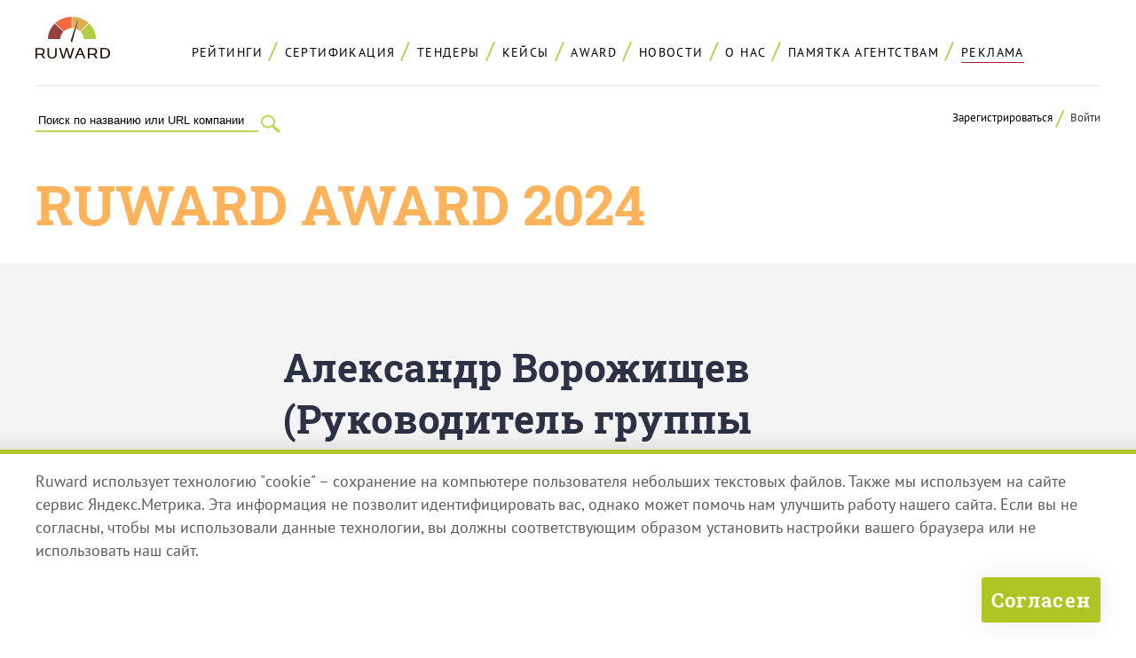

--- FILE ---
content_type: text/html; charset=UTF-8
request_url: https://ruward.ru/award/2024/85767/
body_size: 14496
content:
<!DOCTYPE html>
<html xmlns:fb="http://ogp.me/ns/fb#">
<head>
<title>Александр Ворожищев: RUWARD AWARD 2024</title>
<META name="Description" content="Александр Ворожищев: RUWARD AWARD 2024">
<META name="Keywords" content="Александр Ворожищев: RUWARD AWARD 2024">
<meta property="og:title" content="Александр Ворожищев" />
<meta property="og:type" content="website" />
<meta property="og:url" content="https://ruward.ru/awards/2024/85767/" />
<meta property="og:image" content="https://ruward.ru/files/ruwardawards/agima-ru/keypict/1grouppng.jpg" />
<meta property="og:site_name" content="Ruward – все рейтинги Рунета" />
<meta property="og:description" content="Номинация «Человек года» (Разработка мобильных приложений). RUWARD AWARD 2024"/>
<meta name=viewport content="width=device-width, initial-scale=1">
<meta property="fb:admins" content="100000911392923" />
<meta http-equiv="X-UA-Compatible" content="IE=edge" />
<style>/*commontop*/
@font-face {
    font-family: 'PT Sans'; 
    src: url('/webfonts/ptsans/normal.eot'); 
    src: local('PT Sans'),
    url('/webfonts/ptsans/normal.eot?#iefix') format('embedded-opentype'),
    url('/webfonts/ptsans/normal.woff') format('woff'),
    url('/webfonts/ptsans/normal.ttf') format('truetype'),
    url('/webfonts/ptsans/normal#PTSans-Regular') format('svg');
    font-weight: normal;
    font-style: normal;
    font-display: swap;
    }

@font-face {
    font-family: 'PT Sans'; 
    src: url('/webfonts/ptsans/italic.eot'); 
    src: local('PT Sans Italic'),
    url('/webfonts/ptsans/italic.eot?#iefix') format('embedded-opentype'),
    url('/webfonts/ptsans/italic.woff') format('woff'),
    url('/webfonts/ptsans/italic.ttf') format('truetype'),
    url('/webfonts/ptsans/italic#PTSans-Regular') format('svg');
    font-weight: normal;
    font-style: italic;
    font-display: swap;
    }

@font-face {
    font-family: 'PT Sans'; 
    src: url('/webfonts/ptsans/bolditalic.eot'); 
    src: local('PT Sans Bold Italic'),
    url('/webfonts/ptsans/bolditalic.eot?#iefix') format('embedded-opentype'),
    url('/webfonts/ptsans/bolditalic.woff') format('woff'),
    url('/webfonts/ptsans/bolditalic.ttf') format('truetype'),
    url('/webfonts/ptsans/bolditalic#PTSans-Regular') format('svg');
    font-weight: bold;
    font-style: italic;
    font-display: swap;
    }

@font-face {
    font-family: 'PT Sans'; 
    src: url('/webfonts/ptsans/bold.eot'); 
    src: local('PT Sans Bold'),
    url('/webfonts/ptsans/bold.eot?#iefix') format('embedded-opentype'),
    url('/webfonts/ptsans/bold.woff') format('woff'),
    url('/webfonts/ptsans/bold.ttf') format('truetype'),
    url('/webfonts/ptsans/bold#PTSans-Regular') format('svg');
    font-weight: bold;
    font-style: normal;
    font-display: swap;
    }

@font-face {
    font-family: 'Roboto Slab'; 
    src: url('/webfonts/robotoslab/robotoslabbold.eot'); 
    src: local('Roboto Slab'),
    url('/webfonts/robotoslab/robotoslabbold.eot?#iefix') format('embedded-opentype'),
    url('/webfonts/robotoslab/robotoslabbold.woff') format('woff'),
    url('/webfonts/robotoslab/robotoslabbold.ttf') format('truetype'),
    url('/webfonts/robotoslab/robotoslabbold#Roboto-Slab') format('svg');
    font-weight: bold;
    font-style: normal;
    font-display: swap;
    }
HTML {height:100%;}
body{ font-family :'PT Sans',sans-serif;
word-wrap: break-word;height: auto !important;min-width:320px;height: 100%; font-size:110%;min-height: 100%; background-color:#ffffff; color : #7f807d;  padding:0; margin:0;position:relative;
font-weight:400;
color:#5a5a58;
}
img{border:0px;vertical-align:bottom;max-width: 100%;height: auto;}
p, li, blockquote{line-height:150%;}
a{
text-decoration:none;
color:#000000;
border-bottom:1px solid #cdc431;
}
a:hover{
border-bottom:1px solid transparent;
}
input{-webkit-appearance: none;outline:none;}

h1,h2,h3,h4,h5,h6{
font-weight:bold;
color:#2c3145;
position:relative;
margin-top:2em;
margin-bottom:1em;
}

h1,h2{
font-family:'Roboto Slab',serif;
}




.cont{
max-width:1800px;
margin:auto;
}
.clearfloat:after {
content: ".";
display: block;
height: 0;
clear: both;
visibility: hidden;
}
.clearjustify{
vertical-align:top;
text-align:justify;
}

.clearjustify:after{
display: inline-block;
height:0;
content:"";
line-height:0;
clear: both;
width:100%;
margin-top:-1px;
visibility:hidden;    
}

.advert{
position:relative;
background-color:#ffffff;
padding-top:0.5em;
padding-bottom:0.5em;
text-align:right;
z-index:5;
color:#a1a1a2;
font-size:0.75em;
}

.topempty{
height:1em;
}

.header {
z-index: 4;
padding-top:1.5em;
}


.topmenu{
font-size:0.8em;
font-weight:normal;
text-transform:uppercase;
text-align:center;
letter-spacing: 0.2ex;
border-bottom: 1px solid #eaeaea;    
padding-top:0.5em;
padding-bottom:1.5em;
position:relative;
}
.topmenu div{
display:inline-block;    
}
.menuitem{
position:relative;
margin-right:1.5ex;
}

.menuitem:after{
position:absolute;
content:"/";
color: #b0cd46;
font-size: 1.8em;
bottom: 0.1em;
}
.menuitem:last-child:after{
content:"*";
color:#feb353;
display:none;
}

.menuitem a{
border-bottom:0px none;
display:inline-block;
padding:1ex;
padding-top:0.5ex;
 }
.menuitem span{
border-bottom:0px none;
display:inline-block;
padding:0.5ex;
margin:0.5ex;
color: #353535;
color: #cf5226;
font-weight:bold;
/*background-color: #feb353;*/
}
.menuitem:last-child a:after{
content:"";
position:absolute;
left:1ex;
right:1ex;
bottom:0.25em;
height:1px;
background-color:#a41f2b;
}

.menuitem:last-child a:hover:after{
content:"";
position:absolute;
left:1ex;
right:1ex;
bottom:0.25em;
height:1px;
background-color:transparent;
}

/*
.menuitem:nth-child(6) a:after{
content:"";
position:absolute;
left:1ex;
right:1ex;
bottom:0.25em;
height:1px;
background-color:#a41f2b;
}



.menuitem:nth-child(6) a:hover:after{
content:"";
position:absolute;
left:1ex;
right:1ex;
bottom:0.25em;
height:1px;
background-color:transparent;
}
*/


my-vijet{
display:block;
}

my-vijet-button{
display:none;
}
my-vijet-postform{
display:none;
}

.vjinline my-vijet{
display:inline;
}

.vjinline .forget{
text-transform:none;
}

.topmenucont{
padding-top:0.2em;
}
.hamburger .topmenu{
padding-left:100px;
padding-top:1.8em;
}


.topmenu div.logo{
display:block;
}
.logo {
width: 84px;
float:left;
margin: auto;
margin-left:-100px;
background-color: #ffffff;
margin-top:-2.15em;
position:relative;
 }

.tagline{
position:absolute;
left:100%;
top:0;
width:76px;
}
.logo img {
    vertical-align: top;
}
.logo a{
border-bottom:0px none;
}
.search{
padding-right: 34px;
z-index: 3;
float:left;
width:28.5ex;
}
.search input{
background-color:transparent;
}
.search form{
border-bottom: 2px solid #bad750;
    
}
.search form>div{
margin-bottom:0;
}

.search form>div>div{
margin-left:0;
}
.search form>div>div>input{
border: 0px none;
border-radius: 0px;
margin-left:0;
box-shadow: none;
}

.submit{
color:transparent;
background-color:transparent;
}

.search .submitsearch{
float:right;
margin-right:-34px;
margin-top:-20px;
width:34px;
height:27px;
background-position:top left;
background-repeat:no-repeat;
background-image:url(/p/129.png);
cursor:pointer; 
color:transparent;   
}
.hamburderitself{
width:50px;
height:50px;
background-image:url(/p/139.png);
background-position:top left;
background-repeat:no-repeat;    
cursor:pointer;
display:none;
}


.logcontainer{
float:right;
text-align:right;
font-size:0.75em;
position:relative;
}

.logcontainer a {
    border-bottom: 0px none;
}
.logooptions {
    display: inline-block;
}
.logooptions span {
    color: #353535;
    cursor: pointer;
}

.logooptions a:first-child{
position:relative;
margin-right:1ex;
padding-right:2ex;
}

.logooptions a:first-child:after{
position:absolute;
content:"/";
color: #b0cd46;
font-size: 1.8em;
bottom: -0.3em;
right:0;
}

.logooptions span:first-child{
position:relative;
margin-right:1ex;
padding-right:2ex;
}

.logooptions span:first-child:after{
position:absolute;
content:"/";
color: #b0cd46;
font-size: 1.8em;
bottom: -0.3em;
right:0;
}


.authorised {
    display: none;
}
.logined .logooptions {
    display: none;
}
.logined .authorised {
    display: inline-block;
}


.header .authcontainer{
display:none;
position: absolute;
right:0;
width:300px;
max-width:300px;
top: 0;
padding: 1.5em;
background-color: #ffffff;
z-index: 6;
box-shadow: 0 0 30px 2px rgba(0, 0, 0, 0.07 );
text-align: left;
font-size: 140%;
border-radius: 2px;    
}

.close{
position:absolute;
right:0;
top:0;
background-color:#bad750;
transition: all 0.7s ease-in-out;
-moz-transition:all 0.7s ease-in-out;
-o-transition:all 0.7s ease-in-out;
-webkit-transition:all 0.7s ease-in-out;
cursor:pointer;
width:24px;
height:24px;
}
.close:hover{
background-color:#a41f2b;
}


.clickable{
cursor:pointer;    
}


.tbn{
max-height:60px;
}
.tbn a{
display:block;
border:0px none;
}

.error {
    font-size: 0.95em;
    font-weight: bold;
    color: #fe7a0e;
}
.logcontainer .error {
    font-size: 0.8em;
}
.authcontainer .authfield {padding: 0;margin-bottom: 0;width: 100%;}
.authcontainer .regrormrowvalue {
    padding: 0;
}
.remark{
font-style:italic;
color: #a1a1a2;
font-size:1em;
margin:0;
margin-bottom:0.5em;
}



.forget {
    margin-bottom: 0px;
    text-align: center;
    color: #000000;
    text-transform: lowercase;
    font-size: 0.8em;
}
.forget span{
border-bottom:1px solid #cdc431;    
cursor:pointer;
transition: all 0.7s ease-in-out;
-moz-transition:all 0.7s ease-in-out;
-o-transition:all 0.7s ease-in-out;
-webkit-transition:all 0.7s ease-in-out;
}
.forget span:hover{
border-bottom:1px solid #ffffff;    
}
.header .remark {
    font-size: 0.8em;
}
.buttcont {
    text-align: center;
    font-size:1.2em;
    margin-top:1.5em;
}
.buttcontleft {
 text-align: left;
} 

.butt {
    border: 0px none;
    background-color: #bad750;
    text-align: center;
    display: inline-block;
    border-radius: 3px;
    cursor: pointer;
font-family: 'Roboto Slab',serif;
    font-weight: bold;
    padding: 1.5em;
    padding-top:1em;
    padding-bottom:1em;
    
    color: #000000;
    width:auto;
box-shadow: 0 0 30px 2px rgba(0, 0, 0, 0.07 );
 } 

.butt:hover {
 box-shadow: 0 0 30px 2px rgba(0, 0, 0, 0 );
 } 

.remembercontainer{
display:none;    
}
.regcomcontainer{
display:none;    
}
.regcontainer{
display:none;    
}
.header h6 {
    margin-top: 0;
margin-bottom:0.5em;
 }
.regtitle {
    font-size: 0.85em;
}
.hamburger .commonerror input:invalid:placeholder {
color:#ffffff;
}
.hamburger .commonerror input:invalid::-webkit-input-placeholder {
color:#ffffff;
}
.hamburger .commonerror input:invalid::-moz-placeholder {
color:#ffffff;
}
.hamburger .commonerror input:invalid::-ms-input-placeholder {
color:#ffffff;
}
.hamburger .commonerror input:invalid:-moz-placeholder {
color:#ffffff;
}
.hamburger .commonerror textarea:invalid:placeholder {
color:#ffffff;
}
.hamburger .commonerror textarea:invalid::-webkit-input-placeholder {
color:#ffffff;
}

.ramy{
background-color:#feb353;    
}
.date{
color:#cf5226;
font-family : serif;     
font-weight:bold;    
font-family : 'Roboto Slab',serif;     
}
.date a{
color:#cf5226;
border-bottom-color:transparent;    
} 

@media all and (max-width: 2500px){
.cont{
max-width:1200px;
margin:auto;
}
}

@media all and (max-width: 1300px){
.cont{
padding-left:2%;
padding-right:2%;
}

}

@media all and (max-width: 1174px){
.hamburger .topmenu{
padding-top:0;    
}
.tagline {
left: 113%;
top: 24px;
}

 .logo{
margin-top:0;    
}
}

@media all and (max-width: 770px){
.hamburger{
position:relative;
padding-right:50px;
padding-left:100px;
padding-top:0.5em;

}

.tagline {
left: 100%;
top: 0;
}

 .doublelogo{
width: 200px;
}
.tbn{
display:none;
} 
.topempty{
display:none;
}
.hamburgeritself{
display:block;
position:absolute;
right:0;
top:1em;
width:50px;
height:50px;
cursor:pointer;
background-image:url(/p/141.png);
background-position:top left;
background-repeat:no-repeat;
}

.hamburger .topmenu{
float:left;
width:100px;    
border-bottom:0px none;
padding-bottom:0;
}

.hamburger .menuitem{
display:none;
}
.topmenucont{
float:left;
width:100px;
padding-right:0;
margin-left:-100px;    
}

.topmenucont:after{
display:none;    
clear:none;
}
.hamburger:after{
content: ".";
display: block;
height: 0;
clear: both;
visibility: hidden;
}

.logcontainer{
display:none;    
}
.headercont{
padding-left:13px;    
}
.search{
display:none;
}
.hamburgervisible{
padding-left:2%;
padding-right:2%;
padding-top:2.5em;
box-shadow: 0 0 30px 2px rgba(0, 0, 0, 0.07 );
padding-bottom:1em;
}
.hamburgervisible .topmenu .logo{
display:none;    
}
.hamburgervisible .leftprom{
display:none;    
}
.hamburgervisible .menuitem{
display:block;    
}
.menuitem:last-child a{
position:relative;
}
.hamburgervisible .menuitem:after{
display:none;    
}
.hamburgervisible .topmenu{
float:none;
width:auto;
text-align:center;
padding-left:0;
}
.hamburgervisible .topmenucont{
float:none;
width:auto;
text-align:center;
padding-left:0;
margin-left:0;
}
.hamburgervisible .search{
position:absolute;
left:2%;
top:0.85em;
float:none;
margin-top:0;
display:block;
overflow:hidden;
width:0;
}
.hamburgervisible .search form{
margin-left:-27ex;
}
.hamburgervisible .fullhamburgersearch{
width:28.5ex;
}

.hamburgervisible .fullhamburgersearch form{
margin-left:0;
}
.hamburgervisible .logcontainer{
float:none;
margin-top:0;
display:block;
text-align:center;
}
.hamburgervisible .hamburgeritself{
background-image:url(/p/142.png);
}
    
.hamburgervisible .authcontainer{
right:50%;
margin-right:-175px;
}

.leftmenu .likers{
display:none;    
}
.content .toplikers{
display:none;    
}
.advert{
display:none;    
}
}

@media all and (max-width: 530px){
.header .authcontainer{
margin-right:-160px;
padding-left:10px;
padding-right:10px;
}
}

@media all and (max-width: 400px){
.headercont{
padding-left:0;
padding-right:0;
}
.hamburgervisible {
    padding-left: 0;
    padding-right: 0;
    padding-top: 2.5em;
}

.header .authcontainer{
right:0;
left:0;
max-width:400px;
width:auto;
margin-right:0;
}
}






/*maininner*/
.main{
width:100%;
height: 100%; min-height: 100%;
position:relative;
padding-bottom: 38em;
overflow:hidden;
}
.content {
position: relative;
z-index: 3;
margin-top:2em;    
}

.likers{
margin-bottom:3em;    
}
.liker{
margin-right:2ex;
float:left;
text-align:left;
min-height:28px;
}
.liker:last-child{
margin-right:0;
}
 .toplikers{
text-align:center;
vertical-align:top;
}
.fb_iframe_widget{
vertical-align:top;
}

.likers .liker{
float:none;
display:inline-block;
vertical-align:top;
}
.likers .fb-share-button {
	margin-left: 2ex;
	margin-top: -3px;
}

.cont .cont{
padding:0;	
}

.content p{
/*color:#352f44;	*/
}

.secunvis {
	position: relative;
	z-index: 3;
}

@media all and (max-width: 960px){
.main{
padding-bottom:40em;
}

}

@media all and (max-width: 770px){
.contendpad{
margin-top:1em;
}
}

@media all and (max-width: 720px){
.main{
padding-bottom:42em;
}
}
@media all and (max-width: 550px){
.main{
padding-bottom:55em;
}
}

@media all and (max-width: 400px){
.main{
padding-bottom:61em;
}
}




input::placeholder {
color: inherit;
opacity:1;
}

input::-webkit-input-placeholder {
color: inherit;
opacity:1;
}
input::-moz-placeholder {
color: inherit;
opacity:1;
}
input:-ms-input-placeholder {
color: inherit;
opacity:1;
}
input:-moz-placeholder {
color: inherit;
opacity:1;
}


.noplaceholders input::placeholder {
opacity:0;
}
.noplaceholders input::-webkit-input-placeholder {
opacity:0;
}
.noplaceholders input::-moz-placeholder {
opacity:0;
}
.noplaceholders input:-ms-input-placeholder{
opacity:0;
}
.noplaceholders input:-moz-placeholder{
opacity:0;
}

.swapwidth{
max-width:1000px;
}
.swapwidth input{
font-size:1.35em;
}
.swapwidth textarea{
font-size:1.35em;
}


input::required {
color: #000000;
}
.sends :invalid {
box-shadow: none;
}

.commonerror :invalid {
box-shadow: none;
}
:-moz-submit-invalid {
box-shadow: none;
}
:-moz-ui-invalid {
box-shadow:none;
}

input {
border: 0px none;
display: block;
width: 98%;
padding-left:1%;
padding-right:1%;
padding-top:0.3em;
padding-bottom:0.3em;
background-color: #f9f9f9;
}

.commonerror input:invalid {
color: #ffffff;
background-color: #a41f2b;
}
.commonerror input::-moz-submit-invalid {
color: #ffffff;
background-color: #a41f2b;
}
.commonerror input::-moz-ui-invalid {
color: #ffffff;
background-color: #a41f2b;
}

.commonerror input:placeholder:invalid {
color: #ffffff;
}
.commonerror input:placeholder::-moz-submit-invalid {
color: #ffffff;
}
.commonerror input:placeholder:-moz-ui-invalid {
color: #ffffff;
}

.sends input:invalid {
color: #ffffff;
background-color: #a41f2b;
}
.sends input::-moz-submit-invalid {
color: #ffffff;
background-color: #a41f2b;
}
.sends input::-moz-ui-invalid {
color: #ffffff;
background-color: #a41f2b;
}


form>div{
margin-bottom:1em;
}
form>div>div{
margin-left:4px;
}
form > div > div + div {
    margin-top: 1em;
}

form>div>div input{
border: 2px solid #e8e8e8;
border-radius: 3px;
margin-left:-2px;
box-shadow: 0px 6px 9px -4px rgba(0, 0, 0, 0.06 );
}

form>div>div input:focus{
box-shadow: none;
}


/*footer*/
.footer{
position:absolute;
bottom:0;
left:0;
background-color:#ffffff;
width:100%;
}
.lowmenu .topmenu{
font-size:0.8em;
font-weight:500;
border-top: 2px solid #eaeaea;	
border-bottom:0px none;
padding-top:2.5em;
padding-bottom:2.5em;
}
/*.lowmenu .menuitem:nth-child(5) a:after{
content:"";
position:absolute;
left:1ex;
right:1ex;
bottom:0.25em;
height:1px;
background-color:#a41f2b;
}


.lowmenu .menuitem:nth-child(5) a:hover:after{
content:"";
position:absolute;
left:1ex;
right:1ex;
bottom:0.25em;
height:1px;
background-color:transparent;
}

.lowmenu .menuitem:nth-child(6) a:after{
content:"";
position:absolute;
left:1ex;
right:1ex;
bottom:0.25em;
height:1px;
background-color:transparent;
}


.lowmenu .menuitem:nth-child(6) a:hover:after{
content:"";
position:absolute;
left:1ex;
right:1ex;
bottom:0.25em;
height:1px;
background-color:transparent;
}
*/


.downrating{
font-size:0.7em;	
color: #fe7a0e;
font-weight:600;
margin-top:2em;
padding-top:3em;
border-top: 10px solid #e1e1e1;
margin-bottom:1.25em;
}
.downrating p {
font-weight: 400;
margin-top: 0;
display:inline-block;
vertical-align:top;
width:30%;
margin-bottom:1.75em;
text-align:left;
}
.downrating h2{
display:none;	
}
.downrating .mainratingpageanounce{
display:none;	
}
.downrating .rrmcounter{
display:none;	
}
.perda{
clear:both;
padding-left:31px;
margin-left:4%;
}
.perda a{
font-size: 0.85em;
color: #999999;
font-weight:normal;
}

.footcounters{
border-top:10px solid #e1e1e1;    
padding-top:3em;
padding-bottom:4em;
font-size:0.75em;
color:#999999;
}
.counter{
float:left;
margin-right:4%;    
}
.lowface{
background-image:url(/p/3.png);
background-position:0px 0.5em;
padding-left:2.5ex;
background-repeat:no-repeat;
line-height:200%;    
}
.copyright{
float:left;
width:25%;
margin-right:7%;    
}
.redcollarlow{
position:relative;    
}
.redcollarlow::before{
content:"";
background-image:url(/p/5.png);
background-position:top left;
background-repeat:no-repeat;
position:absolute;
width:32px;
height:11px;
top:0.9em;
left:-40px;    
    
}
.counter a{
border-bottom:0px none;
}
.footcounters p{
line-height:250%;
}

.footcounters .copyright:last-child{
float:right;
margin-right:0;
width:20%;
}
.footcounters .copyright:last-child a{
border-bottom:0px none;
color:inherit;
}
.footcounters .copyright:last-child span{
color:#000000;
border-bottom:1px solid #cdc431;
transition: all 0.7s ease-in-out;
-moz-transition:all 0.7s ease-in-out;
-o-transition:all 0.7s ease-in-out;
-webkit-transition:all 0.7s ease-in-out;
}
.footcounters .copyright:last-child span:hover{
border-bottom:1px solid transparent;
}

@media all and (max-width: 960px){
.downrating p {
 	width:48%;
}
}
@media all and (max-width: 850px){

.footer .cont.topmenu{
padding-left:2%;
padding-right:2%;
margin-left:0;
margin-right:0;
}
.counter{
margin-right:2%;    
}
.copyright{
float:left;
width:30%;
margin-right:2%;
}
.footcounters .copyright:last-child {
    float: right;
    margin-right: 0;
    width: 28%;
}
.perda {
padding-left: 40px;
margin-left: 0;
}
}
@media all and (max-width: 700px){

.counter{
margin-right:2%;    
}
.copyright{
float:left;
width:40%;
margin-right:0;
}
.copyfacecenter{
width:4%;
position:relative;
height:4em;
}
.lowface{
position:absolute;
bottom:-6em;
left:-1000%;
width:1000%;
margin-left:-2.5ex;
}
.footcounters .copyright:last-child {
    float: right;
    margin-right: 0;
    width: 40%;
}
.footcounters p{
line-height:200%;
}

}
@media all and (max-width: 550px){
.footcounters {
padding-left:52px;
padding-right:2%;
padding-bottom: 2em;
}
.counter {
    float: left;
    margin-right: 0;
    margin-left:-42px;
}

.copyright {
    float: none;
    width: auto;
    margin: 0;
    padding-bottom:1em;
}
.footcounters .copyright:last-child {
    float: none;
    margin-right: 0;
    width: auto;
}
.lowface {
    position: static;
    bottom:0;
    left:0;
    width: auto;
    margin-left: -2.5ex;
}

}

/*li&h*/
li{
margin-bottom:1.5em;    
padding-left: 20px;
position: relative;    
}
ul li{
list-style-type: none;
}
ul li::before {
    position: absolute;
    content: "";
    background-color: #b9cd33;
    width: 5px;
    height: 5px;
    left: 0;
    top: 0.65em;
}
ol {
    counter-reset: li;
    padding-left: 0;
    list-style: none;
    margin-left: 4ex;
}
ol li::after {
    position: absolute;
    content: ".";
    font-weight: 600;
    font-size: 0.8em;
    color: #b9cd33;
    left: 1.2ex;
    top: 0.05em;
}
ol li::before {
    position: absolute;
    content: counter(li);
    counter-increment: li;
    font-weight: 600;
    font-size: 0.8em;
    color: #b9cd33;
    left: 0;
    top: 0.05em;
}
h1,h2{
font-family : 'Roboto Slab',serif;     
}


h1{
font-size:2.5em;
position:relative;
margin-top:0;
}
.content h1{
margin-top:1em;
}
.content .h1srez{
margin-top:0;
}

h2+h3{
margin-top:1em;    
}
h3+h4{
margin-top:1em;    
}
h2{
font-size:2.2em;    
position:relative;
}
h3{
font-size:1.9em;    
position:relative;
}
h4{
font-size:1.7em;    
position:relative;
}
h5{
font-size:1.5em;    
position:relative;
}
h6{
font-size:1.3em;    
position:relative;
}
@media all and (max-width: 530px){h1 {    font-size: 1.5em;}h2 {    font-size: 1.4em;}h3 {    font-size: 1.3em;}h4,h5 {    font-size: 1.2em;}}
/*bottomlikers*/
.bottomlikers{
margin-bottom:0;
float:none;
max-width:100%;
margin-top:0;    
text-align:center;
vertical-align: top;
}
.bottomlikers .liker {
    float: none;
    display: inline-block;
    vertical-align: top;
	
}


.content  .bottomlikers .liker{
float:none;
display:inline-block;
}
.content .bottomlikers{
text-align:right;    
margin-bottom:1em;
text-align:center;
}
.underrat .likers{
text-align:right;
}
.content .bottomlikers br{
display:none;
}


@media all and (max-width: 800px){

.bottomlikers{
text-align:center;
vertical-align: top;
}
.bottomlikers .liker {
    float: none;
    display: inline-block;
    vertical-align: top;
	
}

}

@media all and (max-width: 530px){
.content .bottomlikers br{
display:inline;
}
.content .bottomlikers{
text-align:left;
}
}


.casetopmenu .topcompanymenu {
    padding-top: 1.5em;
}
.casetopmenu{
    margin-bottom: 1.5em;
}
.mainblock .cont{
position:relative;    
}

.digit {
    font-size: 3.5em;
    color: #feb35b;
    font-family: 'Roboto Slab', serif;
    font-weight: 700;
    background: #ffffff;
    padding: 0;
	display:block;
}
.mainblock .caseline{
max-width:1200px;
margin:auto;
}
.casedaylabel {
	margin-top: 0;
	margin-bottom: 0;
	text-transform: uppercase;
	font-size: 1em;
	letter-spacing: 0.1em;
	line-height: 1.333;
	font-family: "PT Sans", sans-serif;
	position: absolute;
	top: -5em;
	left: 32ex;
	padding: 0.5em;
	background-color: #feb353;
	color: #ffffff;
}
.caseother {
	position: absolute;
	width: 20ex;
	height: 50px;
	border-top: 1px solid #ffa430;
	border-bottom: 1px solid #ffa430;
	top: 0.4em;
	border-radius: 3px;
	background: #f4f4f4;
	text-align: center;
	transition: background 0.6s ease;
	color: #ffa430;
	font-family: "Roboto Slab", serif;
	font-weight: 700;
}
.caseother:hover {
    background: #ffa430;
color: #ffffff;
    }
.caseprev {
    left: 20px;
    border-right: 1px solid #ffa430;
}
.casecompanylinks .buttcont{
text-align:left;    
}
.casecompanylinks .buttcont .butt{
font-size:1.2em;
}


.caseprev:before {
	content: "";
	position: absolute;
	width: 0;
	height: 0;
	top: 1px;
	left: -18px;
	border-top: 24px solid transparent;
	border-right: 19px solid #f4f4f4;
	border-bottom: 24px solid transparent;
	z-index: 5;
	transition: border-right-color 0.6s ease;
}

.caseprev:hover::before {
    border-right-color: #ffa430;
}

.caseprev::after {
    content: "";
    position: absolute;
    width: 0;
    height: 0;
    top: 0;
    left: -20px;
    border-top: 25px solid transparent;
    border-right: 20px solid #ffa430;
    border-bottom: 25px solid transparent;
    z-index: 1;
}
.casenext:before {
	content: "";
	position: absolute;
	width: 0;
	height: 0;
	top: 0px;
	right: -19px;
	border-top: 24px solid transparent;
	border-left: 19px solid #f4f4f4;
	border-bottom: 24px solid transparent;
	z-index: 5;
	transition: border-left-color 0.6s ease;
}
.casenext:hover::before {
    border-left-color: #ffa430;
right: -18px;
}

.casenext:after {
	content: "";
	position: absolute;
	width: 0;
	height: 0;
	top: 0;
	right: -21px;
	border-top: 25px solid transparent;
	border-left: 20px solid #ffa430;
	border-bottom: 25px solid transparent;
	z-index: 1;
}
.casenext {
    right: 20px;
    border-left: 1px solid #ffa430;
}
.casedate{
position: absolute;
top: 0;
left: 0;
bottom:0;
right:0;
opacity: 0;
z-index: 5;
transition: opacity 0.6s ease;
}

.companycaseleft{
width:55%;
float:left;
}

.casecompanyinfo .authcontainer input.butt {
background-color: #bad750;
}


.caseother:hover a{
opacity:0;
}
.caseother:hover .casedate{
    opacity: 1;
}

.caseother:hover .casedate a{
opacity:1;
}



.caseother a{
color:inherit;
line-height:50px;
border-bottom-color: transparent;
}
.mainblock{
background: #f4f4f4;
padding-top:2.5em;
padding-bottom:2em;

}
.mainblock h1 {
    margin-left: 12ex;
    margin-right: 12ex;
    margin-bottom: 0;
z-index:2;
}
.underpicture{
margin-left:27%;
margin-right:5%;
position:relative;
margin-top:-5em;
background: #fefdfd;
padding-top:2em;
font-size: 1.25em;    
line-height: 1.65;
color: #000000;
padding-bottom:1.5em;
margin-bottom:4em;
}

.underpicture p{
padding-left: 4ex;
padding-right: 4ex;
}

.underpicture::after {
    content: "";
    position: absolute;
    width: 8ex;
    height: 0.7em;
    background: #feb353;
    bottom: -0.7em;
    left: 4ex;
}

.casepictureblock {
text-align: center;
text-align:left;
margin-left: 31.5ex;
}

.casepicture {
    display: inline-block;
    position: relative;
    line-height: 0;
    max-width: 100%;
}
.casepictureblock .underpicture{
margin-left:2%;
margin-right:0;
position:relative;
padding-right: 73%;
padding-left:1em;
padding-top: 0;
padding-bottom: 0;
margin-top:1em;
background: transparent;
font-size: 1.25em;
color: #a09d9d;
font-size: 0.8em;    
line-height: 1.65;
border-left: 2px solid #a09d9d;
margin-bottom:1em;
}
.casepictureblock .underpicture p{
padding-left: 0;
padding-right: 0;
}

.casepictureblock .underpicture::after {
display:none;
}

.casepicture:after {
    content: "";
    position: absolute;
    width: 100%;
    height: 100%;
    top: 0;
    left: 0;
    background: rgba(254,179,83,0.2);
    opacity: 0;
    transition: opacity 0.6s ease;
}
.casepicture:hover:after {
    opacity: 1;
    transition: opacity 0.6s ease;
}

.casecompanyinfo{
background: #f4f4f4;
padding-top:3.5em;
padding-bottom:3.5em;
position:relative;
margin-bottom:3em;
}

.casecompanyinfo h2 {
	text-transform: uppercase;
	color: #cf4000;
	font-size: 1.25em;
	letter-spacing: 0.1em;
	line-height: 1.333;
	font-family: "PT Sans", sans-serif;
	padding-bottom: 2em;
	padding-left: 0;
	margin: 0;
	margin-left: 25ex;
}


.casecompanyinfo h2:before {
display:none;
}

.casecompanyinfo p a {
    color: #ffa430;
    border-bottom: 1px solid;
}
.caseblock strong{
color:#2c3145;
}
.caseblock a {
    color: #ffa430;
    border-bottom: 1px solid;
}
.casecompanypodr {
	padding-left: 175px;
	position: relative;
	padding-top: 1em;
}
.casecompanyinfo .clearfloat{
position:relative;	
}

.casecompanyinfo > .cont > .clearfloat {
	margin-left: 11.5ex;
	position: relative;
}

.casecompanyinfo>.cont> .clearfloat:before{
content:"";
top:0;
bottom:0;
left:57.5%;
width:3px;
background-color:#c6c5c5;
position:absolute;
display:block;
}

.casecompanypodrwide {
    padding-left: 175px;
    margin-right: 80px;
    border-right: 0px none;
}
.casecompanyinfo .authcontainer input {
    background-color: #f4f4f4;
}
.casecompanyinfo .authcontainer textarea {
    background-color: #f4f4f4;
}
a.butt{
border:0px none;    
}
.casecompanypodr img {
    float: left;
    margin-left: -175px;
}
.casecompanypodr h3 {
    margin: 0;
    text-transform: uppercase;
    font-size: 1.25em;
    font-weight: 700;
    font-family: 'PT Sans', sans-serif;
    letter-spacing: 0.05em;
    line-height: 1.388;
    padding-left:0;
    padding-bottom: 0.75em;
}
.casecompanypodr h3:before {
display:none;
}
.casecompanylinks p {
    margin-top: 0;
    font-weight: 600;
    line-height: 1.714;
    letter-spacing: 0.05em;
    padding: 0;
}
.casecompanypodr p {
    color: #000000;
}
.casecompanylinks {
	float:right;
	width: 40%;
}

.casecompanylinks h4 {
    font-size: 1em;
    font-family: 'PT Sans', sans-serif;
    font-weight: 700;
    letter-spacing: 0.05em;
    line-height: 1.388;
    padding-bottom: 1.2em;
    margin: 0;
    padding-left:0;
}
.casecompanylinks h4:before {
display:none;
}
.roundimage {
    position: absolute;
    top: 50%;
margin-top:-139px;
    right: 0;
}
.mainblock .date {
    margin-left: 35ex;
    margin-top: 2em;
    margin-bottom: 2em;
}

.mainblock .date {
	margin-left: 30ex;
	margin-top: 2em;
	margin-bottom: 2em;
}

.mainblock .toplikers {
    margin-left: 35ex;
    width: auto;
    position: static;
    margin-top: 3em;
    top:0;
    left:0;
    text-align: left;
    vertical-align: top;
}
.caseblock h2 {
	position: relative;
	line-height: 1.388;
	margin-left: 0;
}
.caseblock {
	margin-left: 31.5ex;
	margin-right: 10%;
	padding-bottom: 3em;
}
.caseblock.caseblocktext {
    margin-left: 0;
    margin-right: 0;
}
.caseblock h2 {
    position: relative;
    line-height: 1.388;
}.caseline .casepictureblock {	text-align: left;	margin-left: 0;}.caseline .casepicture {	width: 100%;}.caseline .casepicture img {width: 100%;max-width:2000px;}.mainblock .caseline {	max-width: 3000px;	margin: auto;}
.caseline .date {	display: inline-block;	margin-left: 0ex;	margin-right: 2%;	width:25%;}
.caseline h3 {	display: inline-block;	font-size: 1.3em;	font-family: "PT Sans", sans-serif;	font-weight: 700;	letter-spacing: 0.05em;	line-height: 1.333;	text-transform: uppercase;	padding: 0;	padding-top: 0.5em;	padding-bottom: 0.75em;	margin: 0;	width:68%;}
.caseline h3:after {
display:none;
}
.caseline h1 {
margin-top:2em;
margin-bottom:2em;
}


.caseline h3 a {
    color: inherit;
    border-bottom: 2px solid #cdc431;
}

.casepictureblock a {
    border-bottom: 0px none;
}

.buttcase{
font-size:1.4em;
margin-top:2em;
margin-bottom:3em;    
    
}
.buttcont a{
    border: 0px none;
    background-color: #bad750;
    text-align: center;
    display: inline-block;
    border-radius: 3px;
    cursor: pointer;
    font-family: 'Roboto Slab',serif;
    font-weight: 700;
    padding: 0.5em;
    color: #000000;
font-size: 1.2em;
}

@media all and (max-width: 2500px){

.casepictureblock {
	text-align: center;
	text-align: left;
margin-left:0;
}
.casecompanyinfo > .cont > .clearfloat {
	margin-left:-175px;
}
.casecompanyinfo h2 {
	margin-left:0;
}
.caseblock {
margin-left:0;
}

}
@media all and (max-width: 1650px){

.casecompanyinfo > .cont > .clearfloat {
	margin-left:0;

}

}

@media all and (max-width: 1300px){

.casedaylabel {

	left: 35ex;
}

}
@media all and (max-width: 1100px){
.mainblock h1 {
	margin-left: 0ex;
	margin-right: 0ex;
    margin-bottom: 0;
    z-index: 2;
	padding-top:2.5em;
	z-index:1;
}
.mainblock h1:before {
    top: 2.15em;
}
.mainblock .date {
margin-left: 0;
}
.casedaylabel {
	left: auto;
	right: 2%;
}
}
@media all and (max-width: 980px){

.roundimage {
display:none;
}
.casecompanypodr {
	padding-left: 125px;
}
.casecompanypodr img {
	float: left;
	margin-left: -125px;
}.caseline .date {display: block;margin-right: 0;width:auto;margin-bottom:0;margin-top:0;}.caseline h3 {display:block;width:auto;}
}


@media all and (max-width: 800px){

.underpicture {
    margin-left: 5%;
}
.caseblock {
    margin-left: 10%;
    margin-right: 10%;
}


}


@media all and (max-width: 700px){





.underpicture {
    margin-left: 4%;
    margin-right: 4%;
}
.caseblock {
    margin-left: 0;
    margin-right: 0;
}
.companycaseleft{
float:none;
width:auto;

}

.casecompanyinfo > .cont > .clearfloat::before {
display:none;
}

.casecompanypodr {
    padding-left: 125px;
float:none;
width:auto;

}
.casecompanypodr img {
    margin-left: -125px;
}
.casecompanylinks {
float:none;
width: auto;
margin-top:2em;
padding-left:125px;
}
.casepictureblock .underpicture {
    padding-right: 0;
}


}


@media all and (max-width: 550px){

.underpicture {
    font-size: 1.05em;
}
.caseother {
	width: 15ex;
top:0;

}
.casedaylabel {
	left: 2%;
	right: auto;
}
}
@media all and (max-width: 530px){

.digit {
	font-size: 1.5em;
}
.casedaylabel {
	top: -4em;
}
}

@media all and (max-width: 400px){

.casecompanypodr {
    padding-left: 0;
    margin-right: 0;
}
.casecompanypodr img {
margin-left: 0;
}
.casecompanypodr h3 {
padding-left:110px;
}
.casecompanypodr p {
clear:both;
}

.casecompanylinks{
padding-left:0;	
}
.casecompanyinfo {
padding-top: 2.5em;
padding-bottom: 2.5em;
}
.casecompanyinfo h2 {
	padding-bottom: 1em;
}

}
/*topruwardmenu*/.topruwardmenu{
position:relative;
color:#ffffff;
font-family: 'Roboto Slab',serif;
margin-bottom:2em;
}
.topruwardmenuitem{
display:inline-block;
font-weight:700;
font-size:0.95em;
}
.dev {
    position: relative;
  color: #feb353;
    font-size: 1.8em;
    bottom: -0.1em;
    margin-left: 0.5ex;
    margin-right: 0.5ex;
    display: inline-block;
}
.topruwardmenu a{
color:#2c3145;
border-bottom:1px solid transparent;
}
.topruwardmenu a.active{
color: #fe7a0e;
}
.topruwardmenu .dev{
bottom:-0.2em;
color: #feb353;
}

.topruwardmenu span{
padding:0.3em;
padding-left:0.5em;
padding-right:0.5em;
background-color:#feb353;
}blockquote {
    margin: 0;
    margin-top: 9em;
    margin-bottom: 4em;
    margin-left: 3ex;
    background-color: #f8f8f8;
    color:#2c3145;
    font-style: italic;
    letter-spacing: 0.05em;
    position: relative;
    font-size:1.05em;
    padding-top: 2.5em;
    padding-left: 11ex;
    padding-right: 11ex;
    padding-bottom: 3em;
    background-image: url(/ii/93.png);
    background-position: 3.5ex 100%;
    background-repeat: no-repeat;
}
blockquote h3 {
    float: left;
    margin-top: -7em;
    margin-left: 0;
    padding-left: 1ex;
    font-style: normal;
    font-size: 1em;
    font-weight: 700;
/*    font-family: 'PT Sans', sans-serif;*/
    letter-spacing: 0.01em;
}
blockquote h3:before {
display:none;
}

blockquote img {
    float: left;
    margin-left: -13ex;
    margin-top: -6.5em;
    font-size: 1.15em;
}


.likers+blockquote{
margin-left:0;
margin-top:1em;
margin-bottom:1em;

}
.specperson {    float: left;    margin-top: -5.75em;    margin-left: 0;    padding-left: 1ex;    font-style: italic;    font-size: 0.9em;color: #c93716;    font-style: italic;    font-weight: 600;    letter-spacing: 0.01em;}.specperson a {color: #c93716;font-weight:600;border-bottom:1px solid transparent;}.specperson a:hover {border-bottom:1px solid #c93716;}

@media all and (max-width: 700px){

.specperson {    padding-left: 8.5ex;	margin-top:-2em;}

blockquote {
    margin-left: 3ex;
    padding-left: 3ex;
    padding-right: 3ex;
    padding-bottom: 1em;
    background-image: none;
}
blockquote img {
    margin-left: -6ex;
position:absolute;
left:-3ex;
margin-left:0;
clear:both;
}
blockquote h3 {
	margin-top:-6em;
    padding-left: 8ex;
}
.likers+blockquote{
padding-top: 1em;
}



}


@media all and (max-width: 530px){

blockquote {
margin-bottom:1em;
}
blockquote ul{
padding-left:0;
}.content .cont p.specperson {    padding-left: 8.5ex;}
}

.popupcoockie {
position: fixed;
left: 0;
bottom: 0;
right: 0;
z-index: 25;
background-color: #ffffff;
box-shadow: 0 0 15px 10px rgba(0, 0, 0, 0.07);
border-top: 5px solid #b1c72d;
}
.buttright{
text-align:right;
padding-bottom:1em
}

.popupcoockie .butt {
border: 0px none;
background-color: #aec524;
text-align: center;
display: inline-block;
border-radius: 3px;
cursor: pointer;
font-weight: 500;
letter-spacing: 0.1ex;
padding: 0.5em;
color: #fff;
width: auto;
box-shadow: 0 0 30px 2px rgba(0, 0, 0, 0.07 );
font-size: 1.25em;
}
@media all and (max-width: 700px){
.popupcoockie{
font-size:0.7em;
}.popupcoockie .butt {
font-size: 1em;
}

}
.date span {
    font-size: 1.4em;
    display: block;
    margin-top: 0.25em;
    color: #2c3145;
    text-transform: lowercase;
    letter-spacing: 0.1ex;
    font-family: "PT Sans",sans-serif;
}
.caseblock h3{
font-family: "Roboto Slab",serif;
}
.presentationblock a {
    color: #cf5226;
    border-bottom: 1px dashed;
}
.presentationblock a:hover {
    border-bottom: 1px dashed transparent;
}
.presentationblock+.caseblock h3{
margin-top:0;
}
@media all and (max-width: 1100px){
.mainblock h1 {
padding-top: 0;
}
}
.content .innervideo iframe{max-width:950px;max-height: 535px;}


@media all and (max-width: 1100px){


.content .innervideo iframe{
width:540px;
height:304px;    
}

}


@media all and (max-width: 980px){
.content .innervideo iframe{
width:500px;
height:282px;    
}
}




@media all and (max-width: 550px){
.content .innervideo iframe{
width:450px;
height:253px;    
}
}

@media all and (max-width: 530px){
    .content .innervideo iframe{
width:360px;
height:203px;    
}
}

@media all and (max-width: 400px){
.content .innervideo iframe{
width:300px;
height:169px;    
}

}textarea{-webkit-appearance: none;outline:none;border:1px solid #f3f3f3;
display:block;
padding:0.4em;
background-color:#f9f9f9;
margin-bottom:1em;
font-size:1.1em;
width:100%;    
height:15em;
box-sizing: border-box;
font-family:sans-serif;

}

form > div > div textarea {
	border: 2px solid #e8e8e8;
	border-radius: 3px;
	margin-left: -2px;
	box-shadow: 0px 6px 9px -4px rgba(0, 0, 0, 0.06 );
}
form>div>div textarea:focus{
box-shadow: none;
}
.sends textarea:invalid {
	color: #ffffff;
	background-color: #a41f2b;
border-bottom: 1px solid #ffffff;
}

textarea:focus+.remark{
max-height:800px;    
}
textarea{
font-family: 'PT Sans',sans-serif;
}

textarea::-webkit-input-placeholder {
color: transparent;
opacity:1;
}
textarea::-moz-placeholder {
color: transparent;
opacity:1;
}
textarea:-ms-input-placeholder {
color: transparent;
opacity:1;
}
textarea:-moz-placeholder {
color: transparent;
opacity:1;
}
textarea:required:placeholder {
color: transparent;
}

textarea:required::-webkit-input-placeholder {
color: transparent;
}
textarea:required::-moz-placeholder {
color: transparent;
}
textarea:required:-ms-input-placeholder {
color: transparent;
}
textarea:required:-moz-placeholder {
color: transparent;
}

label{
display:block;
position:relative;
min-height:24px;
margin-bottom:1em;
cursor:pointer;
}

label input{
position:absolute;
max-width:18px;
max-height:18px;
left:1px;
top:50%;    
padding:0;
/*margin-top:-9px;*/
}
.name+label{
margin-top:1em;    
}

label>div{
position:relative;
padding-left:30px;
background-color:#ffffff;
min-height:24px;
background-position:left;
background-repeat:no-repeat;
}
label > span {
    display: block;
    position: relative;
    border: 2px solid #e3e3e3;
    padding-left: 1%;
    padding-right: 1%;
    padding-top: 0.3em;
    min-height: 2.2em;
    padding-bottom: 0.3em;
    background-color: #f9f9f9;
    box-shadow: 0px 6px 9px -4px rgba(0, 0, 0, 0.1 );
    border-radius: 2px;
    padding-right:14ex;
}
label:focus>span{
box-shadow:none;
}
label>span:after{
position:absolute;
right:3px;
top:50%;
margin-top:-1.5em;
content:"Приложить файл";
border-radius:2px;
text-align: center;
font-family: "Roboto Slab",serif;
font-weight: 600;
padding: 1.5em;
padding-top: 1em;
padding-bottom: 1em;
letter-spacing: 0.25ex;
text-transform: uppercase;
color: #000000;
width: auto;
font-size: 0.75em;
}
label>span:before{
position:absolute;
right:3px;
top:3px;
bottom:3px;
background-color: #bad750;
box-shadow: 0 0 30px 2px rgba(0, 0, 0, 0.07 );
color:transparent;
content:"Приложить файл";
border-radius:2px;
text-align: center;
font-family: "Roboto Slab",serif;
font-weight: 600;
padding: 1.5em;
padding-top: 1em;
padding-bottom: 1em;
letter-spacing: 0.25ex;
text-transform: uppercase;
background-color: #bad750;;
width: auto;
font-size: 0.75em;
}
label>span:hover:before{
box-shadow: none;
}


label>div:after{
content:"";
left:0;
right:0;
top:0;
bottom:0;
position:absolute;
background-color:#ffffff;
cursor:default;
z-index:3;
opacity:0.5;
display:none;
}

input+.checkbox{
background-image:url(/p/117.png);    
}
input:checked+.checkbox{
background-image:url(/p/118.png);    
}
input+.radio{
background-image:url(/p/119.png);    
}
input:checked+.radio{
background-image:url(/p/120.png);    
}

input:disabled+div:after{
display:block;
}


input:disabled+.radio{
width:100%;
height:100%;
}
input:disabled+.checkbox{
width:100%;
height:100%;
}
.sends label input:invalid+span {
background-color: #a41f2b;
border-color:#a41f2b;
}
label input:checked + div {
background-color: transparent;
}
p+p.commenttime{
margin-top:-0.5em;}.commenttime{padding:1em;background-color:red;color:#ffffff;
}
h5>span {cursor:pointer;padding-bottom:0.25em;border-bottom:1px dashed #b0cd46;}.commentform {    border-top: 5px solid #0D0F14;    border-bottom: 5px solid #0D0F14;    padding-top: 2em;}.commentform + style+ .commentform{    border-top: 5px solid #0D0F14;    border-bottom: 5px solid #0D0F14;    padding-top: 2em;}.commentform + .commentform{    border-top: 5px solid #0D0F14;    border-bottom: 5px solid #0D0F14;    padding-top: 2em;}h4+h5{margin-top:0.5em;}h5+h5{margin-top:0.5em;}.commentjury {    font-size: 1.1em;    font-style: italic;    margin-top: -0.5em;    margin-bottom: 1em;    padding-top: 0.5em;    padding-bottom: 0.5em;    border-bottom: 1px solid #bbb;    padding-left: 1em;}.commentjury>p:first-child{font-style:normal;font-size:0.9em;margin-top:0;}.youtubemovie{
display:block;margin-top:2em;margin-bottom:2em;
}
.youtubemovie div{
position:relative;
max-width:1280px;
}
.youtubemovie div:after{
position:absolute;
left:50%;
top:50%;
content:"";
width:67px;
height:46px;
margin-left:-23px;
margin-top:-33.5px;
background-image:url(/i/yab.png);
background-position:top left;
background-repeat:no-repeat;
opacity:0.8;
cursor:pointer;
z-index:3;
}
.youtubemovie div:hover:after{
background-image:url(/i/yar.png);
opacity:1;
}


.youtubemovie img{
position:absolute;
z-index:2;
cursor:pointer;
border-radius:3px;
}
.youtubemovie iframe{
max-width:100%;
}


.iframeloadend img{
display:none;
}
.iframeloadend:after{
display:none;
}




@media all and (max-width: 1700px){
.youtubemovie {
width:1200px;
height:675px;
}
.youtubemovie iframe {
width:1200px;
height:675px;
}

.youtubemovie div{
max-width:1200px;
height:675px;
}
}


@media all and (max-width: 1300px){
.youtubemovie {
width:1000px;
height:562.5px;
}
.youtubemovie iframe {
width:1000px;
height:562.5px;
}

.youtubemovie div{
width:1000px;
height:562.5px;
}
}

@media all and (max-width: 1100px){
.youtubemovie {
width:600px;
height:337.5px;
}
.youtubemovie iframe {
width:600px;
height:337.5px;
}

.youtubemovie div{
width:600px;
height:337.5px;
}
}
@media all and (max-width: 650px){
.wide1610{
width:500px;
height:281px;
}
.wide1610 iframe {
height:281px;
width:500px;
}
.youtubemovie div{
height:281px;
width:500px;
}

}

@media all and (max-width: 550px){
.wide1610{
width:290px;
height:163px;
}
.wide43{
width:290px;
height:218px;

}

.youtubemovie div{
height:163px;
width:290px;
}


.wide1610 iframe {
height:163px;
width:290px;
}
.wide43 iframe {
height:218px;
width:290px;
}

}

@media all and (max-width: 450px){
.youtubemovie div {
width:295px;
height: 166px;
}
.wide1610 iframe {
height: 166px;
width:295px;
}
}
</style><style>
.tableratingcont .clubmembercss input + .checkbox {
  background-image: url(/p/10g.png);
}
.tableratingcont .clubmembercss input:checked + .checkbox {
  background-image: url(/p/11.png);
}

/*.ratingplace {
color:#90908d;
}

.clubmembercss .ratingplace {
	border-right: 2px solid #f2f2f2;
color:#2b3146;
}
.ratingball {

color:#90908d;
}

.clubmembercss .ratingball{
font-weight:600;
/*color:#f5693f;*/
color:#2b3146;

}
*/

</style></head>
<body  id="mybody" nodeid="1190574" ><div class="main clearfloat"><div class=topempty></div><div class="hamburger" id=hamburger><div class=hamburgeritself onClick="if(this.parentNode.className=='hamburger'){this.parentNode.className='hamburger hamburgervisible';}else {this.parentNode.className='hamburger';document.forms['searchForm'].parentNode.className='search';}"></div><div class="cont clearfloat topmenucont"><div class=topmenu id="topmenu"><div class=logo><a href=/><img src=/p/2ruward.png width=84 height=57></a></div><div class="menuitem"><a href=/all/>Рейтинги</a></div><div class="menuitem"><a href=/certificates/>Сертификация</a></div><div class="menuitem"><a href=/tenders/>Тендеры</a></div><div class="menuitem"><a href=/case/all/>Кейсы</a></div><div class="menuitem"><a href=/award/>AWARD</a></div><div class="menuitem"><a href=/news/>Новости</a></div><div class="menuitem"><a href=/group/>О нас</a></div><div class="menuitem"><a href=/faq/>Памятка агентствам</a></div><div class="menuitem"><a href=/about/>реклама</a></div></div></div><div class="headercont cont clearfloat"><div class=header><div class=logcontainer><div class=logooptions><a href=/registration/>Зарегистрироваться</a><span onClick="document.getElementById('authcontainer').style.display='block';if(document.getElementById('topmenu')&&this.parentNode.parentNode.parentNode.className=='hamburger hamburgervisible'){document.getElementById('topmenu').style.display='none';};">Войти</span></div><div class="logooptions authorised" id=logoptionslogined><a href=/lk/></a><a href="javascript:$$.library.logOut('1190574');">выйти</a></div><div class="authcontainer" id=authcontainer>
<div class=close onClick="this.parentNode.style.display='';if(document.getElementById('topmenu')&&this.parentNode.parentNode.parentNode.className=='hamburger hamburgervisible'){document.getElementById('topmenu').style.display='block';};" title="Закрыть форму"><img src=/p/2.gif width=24 height=24></div>
<h6>Авторизация</h6>
<div id=authcont>
<div id=autherr class="error formerror"></div><form name=auth myaction=auth>
<div><div><input type=email required autocomplete="off" name=login value="" placeholder="Логин (email)"></div></div>
<input type=hidden name="rememberme" value="запомнить меня на этом компьютере" beginload="true" js="bRemember" >
<div><div><input type="password" name=password autocomplete="off" required placeholder="Пароль" value=""></div></div>
<div class=buttcont><input type=button class=butt value="Войти"></div>

<my-vijet type="jsclicklink" class=forget link="showRemember">Забыли пароль?</my-vijet>
</form>
</div>
</div>
<div class="authcontainer remembercontainer" id=remembercontainer>
<div class=close onClick="this.parentNode.style.display='';if(document.getElementById('topmenu')&&this.parentNode.parentNode.parentNode.className=='hamburger hamburgervisible'){document.getElementById('topmenu').style.display='block';};" title="Закрыть форму"><img src=/p/2.gif width=24 height=24></div>
<h6>Сброс пароля</h6>
<div id=remcont>
<div id=remerr class="error formerror"></div><form name=rem id="rem" myaction=remember>
<div class=field><div class=value><input type=email required placeholder="Логин (email)" name=email value=""></div></div>
<div class=buttcont><input type=button class=butt value="Сбросить пароль"></div>
<my-vijet type="jsclicklink" class=forget link="showAuth">Вернуться к авторизации</my-vijet>
</form>
</div>
</div>








</div><div class=search><form name="searchForm" method=POST action=/search/><div><div><input placeholder="Поиск по названию или URL компании" type=text name="word" required minlength=3 value=""></div></div><input type=submit class="submit submitsearch" onclick="javascript:if(this.parentNode.parentNode.className=='search'&&this.parentNode.parentNode.parentNode.parentNode.parentNode.className=='hamburger hamburgervisible'){this.parentNode.parentNode.className='search fullhamburgersearch';}else{document.forms['searchForm'].sendMe();}"></form></div></div></div></div><div class=statscript id=mainstat></div>
<!--<link rel="stylesheet" href="/c.css?dd=df">-->
<!--[if lt IE 9]>
<link rel="stylesheet" type="text/css" href="/ie82.css" >
<SCRIPT SRC=/jsie.js></SCRIPT>
<![endif]-->
<!--[if lt IE 8]>
<link rel="stylesheet" type="text/css" href="/ie4.css" >
<SCRIPT SRC=/jsie7.js></SCRIPT>
<![endif]--><div class="content clearfloat">
<div class="cont clearfloat casetopmenu"><span class=digit>RUWARD AWARD 2024</span></div><div class=mainblock><div class="cont clearfloat"><h1>Александр Ворожищев <span>(Руководитель группы мобильных разработчиков Flutter/iOS, AGIMA)</span></h1><div class=date>Разработка мобильных приложений <span>Человек года</span></div><div class=casepictureblock><div class=casepicture><img src=/files/ruwardawards/agima-ru/keypict/1grouppng.jpg width="1200" height="630"></div></div><div class="clearfloat caseblock presentationblock"><h3><a target=_blank href=/files/ruwardawards/agima-ru/presentation/7pdf.pdf><img src="/p/pdf.png" style="top: -8px;position: relative;" alt="Скачать презентацию" title="Скачать презентацию" width="24" height="24"> PDF-презентация по заявке</a></h3></div></div></div><div class="cont clearfloat"><div class="clearfloat caseblock"><h2>1. Краткая справка</h2><p>Александр Ворожищев пришел в мобильную разработку 10 лет назад. Последние годы он обучает джуниор- и миддл-разработчиков, оптимизирует бизнес-процессы в AGIMA, выстраивает стратегию развития Flutter- и iOS-направлений компании, занимается тимлидингом и вопросами управления качеством.</p><p>При этом он продолжает активно делиться опытом с рынком: выступает в качестве эксперта на митапах и конференциях, среди них:</p><ul><li>онлайн-конференция «Служебные мобильные приложения. Включите ваших сотрудников в бизнес-процессы и увеличьте производственные показатели»;</li><li>региональный конкурс «IT-отражение»;</li><li>профильные конференции TeamleadConf, «Стачка», Merge, APW и др.</li></ul><p>Также автор пишет профильные статьи и ведет телеграм-канал про мобильную разработку. Последний был создан в августе 2023 года, а сегодня в нем уже почти 500 подписчиков.</p></div></div><div class="cont clearfloat"><div class="clearfloat caseblock"><h2>2. Бизнес-достижения номинанта</h2><p>С 2023 года Александр наращивает компетенции в управлении разработкой: он проводит обучающие сессии внутри компании, помогает развивать блог AGIMA и сеть телеграм-каналов, посвященных технологиям, строит тактику и стратегию развития направлений Flutter и iOS, а также рассказывает обо всем этом на крупнейших конференциях России.</p><p>С момента, когда он возглавил подразделение iOS и Flutter в компании, его команда  выросла на 20%, а среди заказчиков появились такие крупные игроки, как «ВКонтакте» и НЛМК. Также под его руководством продолжается работа над проектами «Финуслуги», «Глобус», Bayer и др. Департамент Flutter вошел в тройку самых активных отделов AGIMA.</p><p>За последние полгода Александр разработал и запустил новый формат стажировок в компании. За это время под его руководством порядка 30 стажеров успели вырасти до разработчиков уровня Junior+. Часть из них остались работать в AGIMA, а часть перешли в другие компании. Их конкурентным преимуществом стало именно то, что им удалось получить практический опыт на крупных проектах по системе, разработанной Александром.</p><p><strong>«Сейчас рынок кадров молодой, к нам стучится 1–2 курс, студенты. И да, они могут многое, нужно лишь чуть научить».</strong> </p><p>На этом процесс подготовки кадров не останавливается. По предварительным подсчетам, уже через год еще порядка 50 человек пройдет практико-ориентированное обучение в AGIMA. Это позволит компании найти талантливых начинающих разработчиков, часть которых закрепится в AGIMA, а часть — усилит другие команды.</p><blockquote><h3>Александр Ворожищев</h3><p class=specperson>Руководитель группы мобильных разработчиков Flutter/iOS, AGIMA</p><img src="/files/ruwardawards/agima-ru/citefaces/jpg.jpg" width=100 height=100><p>Проявлять себя и стремиться запустить ракету, — вот мой девиз, и катализатор, и двигатель</p></blockquote></div></div><div class="mainblock"><div class="cont clearfloat"><div class=casepictureblock><div class=casepicture><img src="/files/ruwardawards/agima-ru/blockpict/3grouppng.png" width=1200 height=636></div></div></div></div><div class="cont clearfloat"><div class="clearfloat caseblock"><h2>3. Вклад в развитие сегмента рынка</h2><p>Когда мы говорим про специалиста узкой специализации, его основной вклад в развитие рынка можно разделить на несколько составляющих:</p><ul><li>качественные проекты, которые появляются у заказчиков;</li><li>развитие своего направления внутри компании;</li><li>обмен опытом, шеринг своих знаний.</li></ul><p>Первых пунктов мы коснулись в предыдущих разделах заявки, а здесь сконцентрируемся на образовании и популяризации программирования. Здесь стоит выделить следующие направления работы:</p><ul><li>Регулярные статьи за авторством Александра посвящены мобильной разработке. Среди них в том числе и переводы статей зарубежных авторов, материалы которых редко доходят до русскоязычных читателей.</li><li>Регулярные вступления и организация собственных секций на профильных конференция.</li><li>Ведение авторского канала. Цель канала — собирать актуальные новости и делиться с будущими специалистами фишками разработки.</li></ul><p>Чтобы все материалы были актуальными, Александр регулярно проводит внутренние и внешние опросы, собирает данные и аналитику. Такая интенсивная работа дает хорошие плоды: только в 2023 году суммарные охваты всех материалов, созданных Александром или при его участии, превысили 100 тысяч. Это позволяет считать его одним из главных спикеров по теме Flutter в России на сегодняшний день.</p><p><a target=_blank href=https://habr.com/ru/users/WizAlx/>Habr</a></p><p><a target=_blank href=https://t.me/WizAlx_will_tell>Телеграм-канал</a></p><p><a target=_blank href=https://teamleadconf.ru/spb/2023/abstracts>Выступление на TeamLead Conf</a></p></div></div><div class="cont clearfloat"><div class="clearfloat caseblock"><h2>4. Заключение</h2><p>Впереди много планов, по обучению новых специалистов, наращиванию экспертизы во Flutter-разработке и конечно же, разработка новых крутых проектов для заказчиков и их клиентов.</p></div></div></div>
</div>
<div class=footer>
<div class=lowmenu>
<div class="cont clearfloat topmenu">
<div class="menuitem"><a href=/all/>Рейтинги</a></div><div class="menuitem"><a href=/certificates/>Сертификация</a></div><div class="menuitem"><a href=/tenders/>Тендеры</a></div><div class="menuitem"><a href=/case/all/>Кейсы</a></div><div class="menuitem"><a href=/award/>AWARD</a></div><div class="menuitem"><a href=/news/>Новости</a></div><div class="menuitem"><a href=/group/>О нас</a></div><div class="menuitem"><a href=/faq/>Памятка агентствам</a></div><div class="menuitem"><a href=/about/>реклама</a></div></div>
</div>

<div class="cont clearfloat downrating"><h2>Ключевые рейтинги digital-рынка России</h2><div class=mainratingpageanounce><p>С 2013 года RUWARD выпускает на регулярной основе ключевые рейтинги по разным сегментам рынка digital-коммуникаций в России. С помощью наших рейтинговых продуктов более 10 000 клиентов каждый год находят оптимальное для решения своих задач digital-агентство/продакшен.</p><p>В 2018 году мы запустили первый в России Центр Сертификации digital-агентств по основным типам услуг, оказываемых крупным клиентам.</p></div><div class=clearjustify><p><span><span class="rrmcounter rrmcounteryell">*</span><a href=/certificates/>Каталог сертифицированных digital-агентств</a></span></p> <p><span><span class=rrmcounter>1.</span><a class=active href=/index-ruward/golden100-2022/>Золотая Cотня российского Digital 2022</a></span></p> <p><span><span class=rrmcounter>2.</span><a class=active href=/index-ruward/united-performance-rating-2022/>Рейтинг performance-агентств 2022</a></span></p> <p><span><span class=rrmcounter>3.</span><a class=active href=/index-ruward/united-web-rating-2022/>Рейтинг веб-студий 2022</a></span></p> <p><span><span class=rrmcounter>4.</span><a class=active href=/index-ruward/united-seo-rating-2022/>Рейтинг SEO-агентств 2022</a></span></p> <p><span><span class=rrmcounter>5.</span><a class=active href=/index-ruward/united-smm-rating-2022/>Рейтинг SMM-агентств 2022</a></span></p> <p><span><span class=rrmcounter>6.</span><a class=active href=/index-ruward/united-mobile-rating-2022/>Рейтинг разработчиков мобильных приложений 2022</a></span></p> <p><span><span class=rrmcounter>7.</span><a class=active href=/index-ruward/design-creative-rating-2022/>Рейтинг Digital Design & Creative 2022</a></span></p> <p><span><span class=rrmcounter>8.</span><a class=active href=/index-ruward/digital-integrators-2022/>Рейтинг digital-интеграторов 2022</a></span></p> <p><span><span class=rrmcounter>9.</span><a class=active href=/index-ruward/full-digital-service-2022/>Рейтинг digital-агентств полного цикла 2022</a></span></p> <p><span><span class=rrmcounter>10.</span><a class=active href=/index-ruward/outbreak-2022/>Digital-Прорыв 2022</a></span></p> </div></div>
<div class="cont clearfloat footercontacts">
</div>

<div class="cont clearfloat footcounters">
<div class=counter><my-vijet-button><my-vscript>var addon='';var addon=escape(document.referrer)+((typeof(screen)=="undefined")?"":";s"+screen.width+"*"+screen.height+"*"+(screen.colorDepth?screen.colorDepth:screen.pixelDepth))+";u"+escape(document.URL)+";"+Math.random();addon='<img src="//counter.yadro.ru/hit?t45.1;r'+addon+'" alt="" title="LiveInternet" border="0" width="31" height="31">';document.getElementById('liveinternetcounter').innerHTML=addon;</my-vscript><template><a id=liveinternetcounter href="http://www.liveinternet.ru/click" "target=_blank></a></template></my-vijet-button><my-vijet-button><my-vscript>(function(m,e,t,r,i,k,a){m[i]=m[i]||function(){(m[i].a=m[i].a||[]).push(arguments)};
m[i].l=1*new Date();k=e.createElement(t),a=e.getElementsByTagName(t)[0],k.async=1,k.src=r,a.parentNode.insertBefore(k,a)})
(window, document, "script", "https://mc.yandex.ru/metrika/tag.js", "ym");   ym(18671059, "init", {        clickmap:true,        trackLinks:true,        accurateTrackBounce:true   });
</my-vscript><template></template><noscript><div><img src="//mc.yandex.ru/watch/18671059" style="position:absolute; left:-9999px;" alt="" /></div></noscript></my-vijet-button><my-vijet-button><my-vscript>
  (function(i,s,o,g,r,a,m){i['GoogleAnalyticsObject']=r;i[r]=i[r]||function(){
  (i[r].q=i[r].q||[]).push(arguments)},i[r].l=1*new Date();a=s.createElement(o),
  m=s.getElementsByTagName(o)[0];a.async=1;a.defer=1;a.src=g;m.parentNode.insertBefore(a,m)
})(window,document,'script','//www.google-analytics.com/analytics.js','ga');

ga('create', 'UA-44183407-2', 'ruward.ru');
ga('send', 'pageview');
</my-vscript><template></template></my-vijet-button><my-vijet-button><my-vscript>var _tmr = window._tmr || (window._tmr = []);
_tmr.push({id: '3295510', type: 'pageView', start: (new Date()).getTime()});
(function (d, w, id) {
  if (d.getElementById(id)) return;
  var ts = d.createElement('script'); ts.type = 'text/javascript'; ts.async = true;ts.defer = true; ts.id = id;
  ts.src = 'https://top-fwz1.mail.ru/js/code.js';
  var f = function () {var s = d.getElementsByTagName('script')[0]; s.parentNode.insertBefore(ts, s);};
  if (w.opera == "[object Opera]") { d.addEventListener("DOMContentLoaded", f, false); } else { f(); }
})(document, window, 'tmr-code');
</my-vscript><template></template><noscript><div><img src=https://top-fwz1.mail.ru/counter?id=3295510;js=na style="position:absolute;left:-9999px;" alt="Top.Mail.Ru" /></div></noscript></my-vijet-button>

</div><div class="copyright"><p>&copy;&nbsp;2012&nbsp;&mdash;&nbsp;2024&nbsp;Ruward <a href=mailto:info@ruward.ru>info@ruward.ru</a></p><p><a target=_blank href=/files/policy.pdf>Политика обработки персональных данных</a></p></div><div class="copyright copyfacecenter"><p class=lowface><!--Подписывайтесь&nbsp;на&nbsp;нашу<br><a target=_blank href=https://www.facebook.com/ruward.ru/>страницу</a>&nbsp;и&nbsp;<a target=_blank href=https://www.facebook.com/ruward.ru/>группу</a>&nbsp;в&nbsp;Фейсбуке--></p>

</div><div class="copyright"><p class=redcollarlow><a target=_blank href=http://redcollar.ru/>Дизайн – <span>Red Collar</span></a><br>
<a target=_blank href=http://www.integrate.ru/>Создание сайта – <span>Integrate</span></a></p></div></div>
	
</div>
<script src=/js.js?ss=ss></script>
<script>
function setVal(elem)
{
var n=elem.getAttribute('n');
elem.parentNode.previousSibling.value=n;
elem.parentNode.lastChild.innerHTML=n;
n=10-n;
elem.parentNode.style.backgroundPosition=n+"0%";
elem.parentNode.previousSibling.checked=true;
}

Library.prototype.setHeaderFormJury=function()
{
document.getElementById('disclameryoutube').style.display='none';
this.form.style.display='block';
this.state='checked';
}


Library.prototype.setStars=function()
{
document.getElementById('disclameryoutube').style.display='none';
this.form.style.display='block';
var n=this.value;
n=10-n;
if(this.value=='0'&&this.checked)this.parentNode.nextSibling.lastChild.style.backgroundImage="0%"; 
else
    {
    if(parseInt(this.value)>0&&this.checked)
{

this.nextSibling.style.backgroundPosition=parseInt(n)+"0%";     
this.nextSibling.lastChild.innerHTML=this.value;
}
    else if(this.value=='0')
        {
        if(this.parentNode.nextSibling&&parseInt(this.parentNode.nextSibling.firstChild.nextSibling.value)>0&&this.parentNode.nextSibling.firstChild.nextSibling.checked)    this.parentNode.nextSibling.firstChild.nextSibling.nextSibling.style.backgroundImage="url('/p/"+parseInt(this.parentNode.nextSibling.firstChild.nextSibling.value)+"star.png')";     
        }
    }
this.state='checked';
}




Driver.prototype.makeMyTypes=function()
{
this.makeMyTypesDoc(this.doc);
this.makeMyForms(this.doc);
this.makeMyButtons(this.doc);
}

Driver.prototype.makeMyForms=function(doc)
{
var len=0;	
var len=doc.getElementsByTagName('form').length;
var elem;

for(var j=0;j<len;j++)	
	{
	elem=doc.getElementsByTagName('form')[j];
//	f(elem);
	elem.driver=this;
	elem.init();
	}
}

Driver.prototype.makeMyTypesDoc=function(doc)
{
var len=0;	
var len=doc.getElementsByTagName('my-vijet').length;
var elem;
var type;
for(var j=0;j<len;j++)	
	{
	elem=doc.getElementsByTagName('my-vijet')[j];
	type=elem.getAttribute('type');
	if(this.divs[type]&&!elem.iO)elem.iO=new this.domEl[this.divs[type]](this,elem);
	}

}

Driver.prototype.makeMyButtons=function(doc)
{
var len=0;	
var len=doc.getElementsByTagName('my-vijet-button').length;
var elem;
var type;
var elems=new Array();
for(var j=0;j<len;j++)	
	{
	elem=doc.getElementsByTagName('my-vijet-button')[j];
	elem.iO=new JsButton(this,elem);
	elems[elems.length]=elem;
	}
while(elems.length)
	{
	elem=elems.pop();
	this.body.appendChild(elem.parentNode.removeChild(elem));
	}
}

Driver.prototype.ajaxUpdate=function(request)
{
var answer=this.sender.parseResponse(request);
this.sender.makeAction(this.diverr,answer);
}

Driver.prototype.setForm=function(formname,error)
	{
	if(this.doc.forms[formname]&&this.doc.forms[formname].diverr)this.doc.forms[formname].diverr.innerHTML=error;
	}


		
function Driver()
	{
	this.domEl=window;
	window.iO=this;
	this.doc=document;
	this.fragment=this.doc.createDocumentFragment();
	this.types=new Array('jsclicklink','my-slider','parallax','videoframe','jsmodal','statreload','myzombie','calendarcase','my-youtube');
	this.divs=new Array();
	this.divs['my-youtube']='myYouTube';
	this.divs['jsclicklink']='JsClickLink';
	this.divs['jsmodal']='JsModal';
	this.divs['my-slider']='mySlider';
	this.divs['parallax']='myParallax';
	this.divs['videoframe']='myVideoFrame';
	this.divs['statreload']='Static';
	this.divs['myzombie']='Zombie';
	this.divs['calendarcase']='caseCalendar';
	this.movedDivs=new Array();
	this.library=new Library(this);
	this.body = document.getElementsByTagName('body')[0];
	this.nodeid=this.body.getAttribute('nodeid');
	if(this.domEl.FormData)this.formdata=true;
	this.sender=new AjaxDrive(this);
	this.diverr=this.doc.getElementById('mainstat');
	this.setStorage=function() {this.storage=new Storage();}
	function Storage()
		{
		try
			{
			this.storage=localStorage;
			this.nativeBeh=true;
			}
		catch (e)
			{
			this.nativeBeh=false;
			this.storage = document.body;
			if (this.storage.addBehavior)
				{
				this.storage.addBehavior("#default#userData");
				this.storage.load("namespace");
				}
			}
		this.set=function(what,value)
			{
			if (this.nativeBeh)
				{
				this.storage[what]=value;
				}
			else
				{
				this.storage.setAttribute(what, value);
				this.storage.save("namespace");
				}
			}
		this.get=function(what)
			{
			if (this.nativeBeh)
				{
				if (this.storage[what]) return this.storage[what];
				else return false;
				}
			else
				{
				if (this.storage.getAttribute(what))return this.storage.getAttribute(what);
				else return false;
				}
			}
		}
	this.setStorage();	
	
	this.makeMyTypes();
	}









	
(function() {
function async_load(){
window.$$=new Driver();
var vkontakte = document.createElement('script');
vkontakte.type = 'text/javascript';
vkontakte.async = true;
vkontakte.src = 'https://vk.com/js/api/openapi.js?169';
var x = document.getElementsByTagName('script')[0];
x.parentNode.insertBefore(vkontakte, x);
checkCookie('sogl','yes','checkMyCook');
}
if (window.addEventListener) window.addEventListener('load', async_load, false);
})();	
</script>
</body>
</html>

--- FILE ---
content_type: text/plain
request_url: https://www.google-analytics.com/j/collect?v=1&_v=j102&a=789332013&t=pageview&_s=1&dl=https%3A%2F%2Fruward.ru%2Faward%2F2024%2F85767%2F&ul=en-us%40posix&dt=%D0%90%D0%BB%D0%B5%D0%BA%D1%81%D0%B0%D0%BD%D0%B4%D1%80%20%D0%92%D0%BE%D1%80%D0%BE%D0%B6%D0%B8%D1%89%D0%B5%D0%B2%3A%20RUWARD%20AWARD%202024&sr=1280x720&vp=1280x720&_u=IEBAAAABAAAAACAAI~&jid=46611127&gjid=703458824&cid=1270509197.1769282867&tid=UA-44183407-2&_gid=1916491152.1769282867&_r=1&_slc=1&z=308306574
body_size: -448
content:
2,cG-9Z51VJW91R